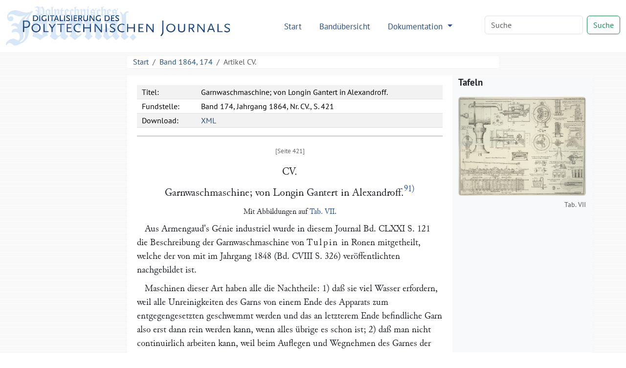

--- FILE ---
content_type: text/html
request_url: http://dingler.bbaw.de/articles/ar174105.html
body_size: 5150
content:
<!DOCTYPE html>
<html lang="de">
   <head>
      <meta http-equiv="Content-Type" content="text/html; charset=UTF-8">
      <meta name="viewport" content="width=device-width, initial-scale=1">
      <title>Garnwaschmaschine; von Longin Gantert in Alexandroff. – Polytechnisches Journal</title>
      <link href="/assets/bootstrap/bootstrap.min.css" rel="stylesheet"><script>
      MathJax = {
        tex: {
          inlineMath: [['$$', '$$'], ['\\(', '\\)']]
        },
        svg: {
          fontCache: 'global'
        }
      }
    </script><script type="text/javascript" async="async" src="/assets/js/MathJax/es5/tex-chtml.js" id="MathJax-script"></script><link href="/assets/css/styles.css" rel="stylesheet">
   </head>
   <body class="d-flex flex-column vh-100">
      <header>
         <nav class="navbar navbar-expand-lg bg-white">
            <div class="container-fluid"><a class="navbar-brand" href="/index.html"><img src="/assets/images/logo.svg" height="80" alt="Logo Digitalisierung des Polytechnischen Journals"></a><button class="navbar-toggler" type="button" data-bs-toggle="collapse" data-bs-target="#navbarSupportedContent" aria-controls="navbarSupportedContent" aria-expanded="false" aria-label="Toggle navigation"><span class="navbar-toggler-icon"></span></button><div class="collapse navbar-collapse" id="navbarSupportedContent">
                  <ul class="navbar-nav ms-auto me-5 mb-2 mb-lg-0">
                     <li class="nav-item"><a class="nav-link" aria-current="page" href="/index.html">Start</a></li>
                     <li class="nav-item"><a class="nav-link" href="/volumes/index.html">Bandübersicht</a></li>
                     <li class="nav-item dropdown"><a class="nav-link dropdown-toggle" href="#" role="button" data-bs-toggle="dropdown" aria-expanded="false">
                           Dokumentation
                           </a><ul class="dropdown-menu">
                           <li><a class="dropdown-item" href="/das-polytechnische-journal.html">Das Polytechnische Journal</a></li>
                           <li>
                              <hr class="dropdown-divider">
                           </li>
                           <li class="dropdown-header">Projektdokumentation</li>
                           <li><a class="dropdown-item" href="/digitalisierung.html">Digitalisierung</a></li>
                           <li><a class="dropdown-item" href="/dingler-online.html">Dingler Online</a></li>
                           <li><a class="dropdown-item" href="/modell.html">Textauszeichnung am Modell</a></li>
                           <li><a class="dropdown-item" href="/encoding.html">TEI-Encoding und Editionsprinzipien</a></li>
                           <li><a class="dropdown-item" href="/team.html">Projektteam</a></li>
                           <li>
                              <hr class="dropdown-divider">
                           </li>
                           <li><a class="dropdown-item" href="/publikationen.html">Publikationen</a></li>
                           <li><a class="dropdown-item" href="/nachnutzung.html">Nachnutzung</a></li>
                           <li>
                              <hr class="dropdown-divider">
                           </li>
                           <li><a class="dropdown-item" href="/webseite.html">Hinweise zu dieser Webseite</a></li>
                        </ul>
                     </li>
                  </ul>
                  <form class="d-flex mb-1" role="search" method="get" action="/search.html"><input name="q" id="q-wrapper" class="form-control me-2" type="search" placeholder="Suche" aria-label="Search"><button class="btn btn-outline-success" type="submit">Suche</button></form>
               </div>
            </div>
         </nav>
         <div class="container">
            <div class="row">
               <div class="col-lg-8 col-md-8 mt-2 mx-auto bg-white">
                  <nav aria-label="breadcrumb">
                     <ol class="breadcrumb mb-0">
                        <li class="breadcrumb-item"><a href="/">Start</a></li>
                        <li class="breadcrumb-item"><a href="../volumes/pj174.html">Band 1864, 174</a></li>
                        <li class="breadcrumb-item active" aria-current="page">
                           Artikel
                           CV.
                        </li>
                     </ol>
                  </nav>
               </div>
            </div>
         </div>
      </header>
      <main class="flex-shrink-0">
         <div class="container mt-3 mb-5">
            <div class="row">
               <div class="col-lg-2"></div>
               <div class="col-lg-7 col-md-8 tei mx-auto">
                  <div class="tei-header" data-volume="pj174" data-barcode="30130098Z">
                     <table>
                        <tr>
                           <td>Titel:</td>
                           <td>Garnwaschmaschine; von Longin Gantert in Alexandroff.</td>
                        </tr>
                        <tr>
                           <td>Fundstelle:</td>
                           <td>Band 174, Jahrgang 1864, Nr. CV., S. 421</td>
                        </tr>
                        <tr>
                           <td>Download:</td>
                           <td><a href="/xml/articles/ar174105.xml">XML</a></td>
                        </tr>
                     </table>
                  </div>
                  <div class="tei-text">
                     <span class="tei-front">
                        <span class="tei-pb" data-n="421" data-facs="30130098Z/00000439" data-xml-id="pj174_pb421"></span>
                        <span class="tei-titlePart" data-type="number" data-rendition="#center">CV.</span>
                        <span class="tei-titlePart" data-type="main" data-rendition="#center">Garnwaschmaschine; von <span class="tei-persName" data-role="originator" data-ref="../database/persons/persons.xml#pers05780">Longin Gantert</span> in
                           Alexandroff.<span class="tei-note" data-place="bottom" data-anchored="true" data-n="91)"><span class="tei-pb" data-n="421" data-facs="30130098Z/00000439" data-xml-id="pj174_pb421_n95"></span><span class="tei-p">Adresse: H. <span class="tei-hi" data-rendition="#wide">Moser</span> und <span class="tei-hi" data-rendition="#wide">Comp</span>.
                                 in Moskau.</span></span>
                           </span>
                        <span class="tei-titlePart" data-type="sub" data-rendition="#center">Mit Abbildungen auf <span class="tei-ref" data-target="#tab174535">Tab.
                              VII</span>.</span>
                        <span class="tei-titlePart" data-type="column">Gantert's Garnwaschmaschine.</span>
                        </span>
                     <span class="tei-body">
                        <span class="tei-div" data-type="section">
                           <span class="tei-p">Aus <span class="tei-bibl" data-type="undef">Armengaud's <span class="tei-title" data-level="j" data-ref="../database/journals/journals.xml#jour0078">Génie industriel</span></span> wurde in diesem Journal <span class="tei-ref" data-target="../pj171/32422742Z.xml#pj171_pb121">Bd. CLXXI S. 121</span> die Beschreibung der
                              Garnwaschmaschine von <span class="tei-hi" data-rendition="#wide">Tulpin</span> in Ronen mitgetheilt, welche
                              der von mit im Jahrgang 1848 (Bd. CVIII S. 326) veröffentlichten nachgebildet
                              ist.</span>
                           <span class="tei-p">Maschinen dieser Art haben alle die Nachtheile: 1) daß sie viel Wasser erfordern,
                              weil alle Unreinigkeiten des Garns von einem Ende des Apparats zum entgegengesetzten
                              geschwemmt werden und das an letzterem Ende befindliche Garn also erst dann rein
                              werden kann, wenn alles übrige es schon ist; 2) daß man nicht continuirlich arbeiten
                              kann, weil beim Auflegen und Wegnehmen des Garnes der Apparat angehalten werden muß;
                              dieß ist auch nothwendig, wenn das Garn an irgend einer Stelle in Unordnung kommt,
                              um es wieder zurecht machen zu können.</span>
                           <span class="tei-p">Alle diese Uebelstände fallen bei der nachfolgend beschriebenen Maschine weg, auf die
                              ich in England, Frankreich, Belgien und Preußen Erfindungspatente erhielt, und
                              welche außer diesen Ländern noch in Holland, Rußland, der Schweiz und Württemberg
                              Anwendung gefunden hat, namentlich in Türkischrothfärbereien.</span>
                           <span class="tei-p">In der Türkischrothfärberei von Nicol. J. <span class="tei-hi" data-rendition="#wide">Baranoff</span>, in
                              Alexandroff in Rußland, wohl der größten und besteingerichteten in Europa, werden
                              bei einer täglichen Production von 100 Pud (3600 Pfd. engl.) türkischrothem Garn auf
                              drei derartigen Maschinen 21,600 Pfd. täglich gewaschen; das Wasser liefert eine
                              Centrifugalpumpe mit einer Leistung von 60 Kubikfuß Wasser <span class="tei-hi" data-rendition="#roman">per</span> Minute.</span>
                           <span class="tei-p"><span class="tei-ref" data-rend="new" data-target="image_markup/tab174535.xml#fig174535_8">Fig. 8</span> zeigt
                              die Maschine im Aufriß, <span class="tei-ref" data-rend="new" data-target="image_markup/tab174535.xml#fig174535_9">Fig. 9</span> im Grundriß und
                              <span class="tei-ref" data-rend="new" data-target="image_markup/tab174535.xml#fig174535_10">Fig. 10</span>
                              im Durchschnitt.</span>
                           <span class="tei-p">Sie besteht aus zwei, durch Querstücke parallel verbundenen Zahnstangen, welche an
                              einem Rahmen befestigt sind und durch vier Radsegmente getragen werden. Zwischen
                              denselben befindet sich ein Wasserkasten, in welchem das Wasser beständig erneuert
                              wird. Vermittelst einer doppelten Kurbel und Zugstangen wird den beiden Zahnstangen
                              eine hin- und hergehende Bewegung ertheilt.</span>
                           <span class="tei-pb" data-n="422" data-facs="30130098Z/00000440" data-xml-id="pj174_pb422"></span>
                           <span class="tei-p">Das Garn wird auf leichte Walzen oder Haspel aufgehangen und diese werden bei <span class="tei-hi" data-rendition="#roman">M</span> auf den Rahmen, woran die Zahnstangen befestigt sind,
                              aufgelegt. Diese Walzen oder Haspel sind an beiden Enden mit Zahnrädchen versehen,
                              welche in die Zahnstangen eingreifen, und mit vorspringenden Zapfen. Während des
                              Waschens rollen dieselben langsam über die Zahnstangen von dem Ende <span class="tei-hi" data-rendition="#roman">M</span> gegen das andere Ende; das Garn, welches theilweise in
                              das Wasser des Kastens eintaucht, wird durch das Hin- und Herziehen des
                              Rahmens und vermittelst des beständigen Umdrehens der Walzen überall gleichförmig
                              gewaschen, und ist rein, wenn es auf der entgegengesetzten Seite ankommt. Hier wird
                              nun eine Walze nach der andern herausgenommen, das Garn abgenommen und die leere
                              Walze auf die schiefe Bahn <span class="tei-hi" data-rendition="#roman">H</span> aufgelegt, damit sie zu der
                              Stelle zurückrollt wo das Garn aufgegeben wird.</span>
                           <span class="tei-p"><span class="tei-hi" data-rendition="#roman">B</span> Kurbelachse, durch den Wassertasten in einer Röhre
                              durchgeschoben, um Wasserverlust zu vermeiden; auf einer Seite befindet sich daran
                              ein Rad mit einem Stifte <span class="tei-hi" data-rendition="#roman">B</span>¹, um Maschine mittelst
                              eines Vorgeleges treiben zu können, an der anderen Seite eine Kurbel.</span>
                           <span class="tei-p"><span class="tei-hi" data-rendition="#roman">b</span> Zugstangen, <span class="tei-hi" data-rendition="#roman">B</span>²
                              Gegengewicht für die Zugstangen und Kurbel.</span>
                           <span class="tei-p"><span class="tei-hi" data-rendition="#roman">C, C</span> Radsegmente, den Rahmen tragend und sich auf kurzen
                              Schienen <span class="tei-hi" data-rendition="#roman">C'</span> bewegend, die am Boden befestigt sind. <span class="tei-hi" data-rendition="#roman">A'</span> Verbindungsstücke; unter denselben sind Achsen
                              durchgeschoben, an welchen die Segmente befestigt sind.</span>
                           <span class="tei-p">Das Vorwärtsrollen der Garnwalzen wird durch ein endloses Band <span class="tei-hi" data-rendition="#roman">D</span> hervorgebracht, welches über zwei Riemscheiben <span class="tei-hi" data-rendition="#roman">F</span> und <span class="tei-hi" data-rendition="#roman">G</span> geschlungen ist; auf demselben sind in
                              gleichen Abständen Winkelstücke <span class="tei-hi" data-rendition="#roman">D'</span> befestigt, welche die
                              Achsen <span class="tei-hi" data-rendition="#roman">E</span> der Garnrollen treffen. An die Riemscheibe <span class="tei-hi" data-rendition="#roman">F</span> ist ein Rädchen mit Sperrzähnen befestigt, welches
                              eine drehende Bewegung durch den langen Sperrstab <span class="tei-hi" data-rendition="#roman">F</span>² erhält, der am Segment <span class="tei-hi" data-rendition="#roman">C</span> angebracht ist.
                              Sperrklinken <span class="tei-hi" data-rendition="#roman">F</span>³ verhindern das Rückwärtsgehen
                              desselben.</span>
                           <span class="tei-p"><span class="tei-hi" data-rendition="#roman">P</span> Röhre, welche das Wasser zuführt; <span class="tei-hi" data-rendition="#roman">Q</span> der Platz wo das schmutzige Wasser abgeleitet
                              wird.</span>
                           <span class="tei-p">Alles Uebrige wird keiner weiteren Erklärung, bedürfen.</span>
                           <span class="tei-p">Die erforderliche Triebkraft ist etwa zwei Pferdestärken.</span>
                           </span>
                        </span>
                     
                  </div>
               </div>
               <div class="col-lg-3 bg-light">
                  <p style="font-size:14pt; font-weight:bold">Tafeln</p><a href="/images/pj174/30130098Z/tab174535.png" target="_blank">
                     <figure class="figure"><img src="/images/pj174/thumbs/tab174535_800.jpg" class="figure-img img-fluid rounded" alt="Tafel Tab.&#xA;                                    VII"><figcaption class="figure-caption text-end">Tab.
                           VII
                        </figcaption>
                     </figure></a></div>
            </div>
         </div>
      </main>
      <footer class="footer mt-auto py-3 bg-light">
         <div class="container">
            <p class="text-muted">
               Die Textdigitalisate des Polytechnischen Journals stehen unter der
               Lizenz <a href="https://creativecommons.org/licenses/by-sa/4.0/deed.de">Creative Commons BY-SA 4.0</a>.
               
               Der Rechtestatus, beziehungsweise die Lizenz der Bilddigitalisate ist in den Metadaten
               der jeweiligen Objekte in den <a href="https://digital.slub-dresden.de/kollektionen/30">Digitalen
                  Sammlungen der SLUB Dresden</a> angegeben. Weitere Informationen finden Sie in unseren
               <a href="/nutzungsbedingungen.html">Nutzungsbedingungen</a>.
               
            </p>
            <p class="text-center"><a href="/datenschutz.html">Datenschutz</a>
               |
               <a href="/impressum.html">Impressum</a></p>
         </div>
      </footer><script src="/assets/bootstrap/bootstrap.min.js"></script><script src="/assets/js/jquery-3.7.1.min.js"></script><script src="/assets/js/scripts.js"></script><script>
      var _paq = window._paq = window._paq || [];
      /* tracker methods like "setCustomDimension" should be called before "trackPageView" */
      _paq.push(['trackPageView']);
      _paq.push(['enableLinkTracking']);
      (function() {
        var u="https://stats.dwds.de/";
        _paq.push(['setTrackerUrl', u+'matomo.php']);
        _paq.push(['setSiteId', '3']);
        _paq.push(['enableLinkTracking']);
        _paq.push(['trackPageView']);
        _paq.push(['trackVisibleContentImpressions']);
        var d=document, g=d.createElement('script'), s=d.getElementsByTagName('script')[0];
        g.async=true; g.src=u+'matomo.js'; s.parentNode.insertBefore(g,s);
      })();
    </script><noscript>
         <p><img src="https://stats.dwds.de/matomo.php?idsite=3&amp;rec=1" style="border:0" alt=""></p>
      </noscript>
   </body>
</html>